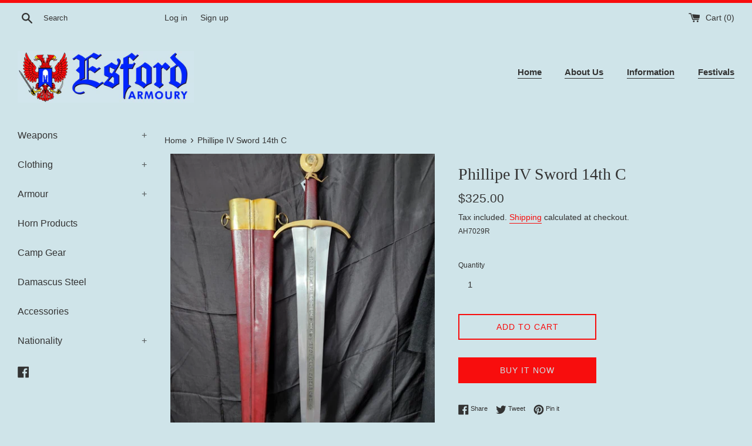

--- FILE ---
content_type: text/html; charset=utf-8
request_url: https://www.esford.com.au/products/phillipe-iv-sword-14th-c
body_size: 18032
content:
<!doctype html>
<html class="supports-no-js" lang="en">
<head>
  <meta charset="utf-8">
  <meta http-equiv="X-UA-Compatible" content="IE=edge,chrome=1">
  <meta name="viewport" content="width=device-width,initial-scale=1">
  <meta name="theme-color" content="">
  <link rel="canonical" href="https://www.esford.com.au/products/phillipe-iv-sword-14th-c">

  
    <link rel="shortcut icon" href="//www.esford.com.au/cdn/shop/files/EsfordLOGO_colour_preview_notext_32x32.jpg?v=1613684486" type="image/png" />
  

  <title>
  Phillipe IV Sword 14th C &ndash; Esford Armoury
  </title>

  

  <!-- /snippets/social-meta-tags.liquid -->




<meta property="og:site_name" content="Esford Armoury">
<meta property="og:url" content="https://www.esford.com.au/products/phillipe-iv-sword-14th-c">
<meta property="og:title" content="Phillipe IV Sword 14th C">
<meta property="og:type" content="product">
<meta property="og:description" content="Supplying high quality reenactment gear to Australia and New Zealand since 1993. Authentically crafted items including swords, daggers, helmets, chainmail, accessories, drinking horns, journals, and more.">

  <meta property="og:price:amount" content="325.00">
  <meta property="og:price:currency" content="AUD">

<meta property="og:image" content="http://www.esford.com.au/cdn/shop/products/AH7029R_1200x1200.jpg?v=1656409445"><meta property="og:image" content="http://www.esford.com.au/cdn/shop/products/AH7029Rc_1200x1200.jpg?v=1656409445"><meta property="og:image" content="http://www.esford.com.au/cdn/shop/products/AH7029Rb_1200x1200.jpg?v=1656409445">
<meta property="og:image:secure_url" content="https://www.esford.com.au/cdn/shop/products/AH7029R_1200x1200.jpg?v=1656409445"><meta property="og:image:secure_url" content="https://www.esford.com.au/cdn/shop/products/AH7029Rc_1200x1200.jpg?v=1656409445"><meta property="og:image:secure_url" content="https://www.esford.com.au/cdn/shop/products/AH7029Rb_1200x1200.jpg?v=1656409445">


<meta name="twitter:card" content="summary_large_image">
<meta name="twitter:title" content="Phillipe IV Sword 14th C">
<meta name="twitter:description" content="Supplying high quality reenactment gear to Australia and New Zealand since 1993. Authentically crafted items including swords, daggers, helmets, chainmail, accessories, drinking horns, journals, and more.">


  <script>
    document.documentElement.className = document.documentElement.className.replace('supports-no-js', 'supports-js');

    var theme = {
      mapStrings: {
        addressError: "Error looking up that address",
        addressNoResults: "No results for that address",
        addressQueryLimit: "You have exceeded the Google API usage limit. Consider upgrading to a \u003ca href=\"https:\/\/developers.google.com\/maps\/premium\/usage-limits\"\u003ePremium Plan\u003c\/a\u003e.",
        authError: "There was a problem authenticating your Google Maps account."
      }
    }
  </script>

  <link href="//www.esford.com.au/cdn/shop/t/3/assets/theme.scss.css?v=149269395213016142381759259509" rel="stylesheet" type="text/css" media="all" />

  <script>window.performance && window.performance.mark && window.performance.mark('shopify.content_for_header.start');</script><meta id="shopify-digital-wallet" name="shopify-digital-wallet" content="/30635262092/digital_wallets/dialog">
<link rel="alternate" type="application/json+oembed" href="https://www.esford.com.au/products/phillipe-iv-sword-14th-c.oembed">
<script async="async" src="/checkouts/internal/preloads.js?locale=en-AU"></script>
<script id="shopify-features" type="application/json">{"accessToken":"ba4dfd5e4429f0abff0887b61f6e7414","betas":["rich-media-storefront-analytics"],"domain":"www.esford.com.au","predictiveSearch":true,"shopId":30635262092,"locale":"en"}</script>
<script>var Shopify = Shopify || {};
Shopify.shop = "esford-1.myshopify.com";
Shopify.locale = "en";
Shopify.currency = {"active":"AUD","rate":"1.0"};
Shopify.country = "AU";
Shopify.theme = {"name":"Simple","id":83371819148,"schema_name":"Simple","schema_version":"10.7.6","theme_store_id":578,"role":"main"};
Shopify.theme.handle = "null";
Shopify.theme.style = {"id":null,"handle":null};
Shopify.cdnHost = "www.esford.com.au/cdn";
Shopify.routes = Shopify.routes || {};
Shopify.routes.root = "/";</script>
<script type="module">!function(o){(o.Shopify=o.Shopify||{}).modules=!0}(window);</script>
<script>!function(o){function n(){var o=[];function n(){o.push(Array.prototype.slice.apply(arguments))}return n.q=o,n}var t=o.Shopify=o.Shopify||{};t.loadFeatures=n(),t.autoloadFeatures=n()}(window);</script>
<script id="shop-js-analytics" type="application/json">{"pageType":"product"}</script>
<script defer="defer" async type="module" src="//www.esford.com.au/cdn/shopifycloud/shop-js/modules/v2/client.init-shop-cart-sync_BdyHc3Nr.en.esm.js"></script>
<script defer="defer" async type="module" src="//www.esford.com.au/cdn/shopifycloud/shop-js/modules/v2/chunk.common_Daul8nwZ.esm.js"></script>
<script type="module">
  await import("//www.esford.com.au/cdn/shopifycloud/shop-js/modules/v2/client.init-shop-cart-sync_BdyHc3Nr.en.esm.js");
await import("//www.esford.com.au/cdn/shopifycloud/shop-js/modules/v2/chunk.common_Daul8nwZ.esm.js");

  window.Shopify.SignInWithShop?.initShopCartSync?.({"fedCMEnabled":true,"windoidEnabled":true});

</script>
<script id="__st">var __st={"a":30635262092,"offset":36000,"reqid":"e6f829c8-9379-494d-9198-ad13f387157e-1769010821","pageurl":"www.esford.com.au\/products\/phillipe-iv-sword-14th-c","u":"bcf75b18ad87","p":"product","rtyp":"product","rid":6708079689868};</script>
<script>window.ShopifyPaypalV4VisibilityTracking = true;</script>
<script id="captcha-bootstrap">!function(){'use strict';const t='contact',e='account',n='new_comment',o=[[t,t],['blogs',n],['comments',n],[t,'customer']],c=[[e,'customer_login'],[e,'guest_login'],[e,'recover_customer_password'],[e,'create_customer']],r=t=>t.map((([t,e])=>`form[action*='/${t}']:not([data-nocaptcha='true']) input[name='form_type'][value='${e}']`)).join(','),a=t=>()=>t?[...document.querySelectorAll(t)].map((t=>t.form)):[];function s(){const t=[...o],e=r(t);return a(e)}const i='password',u='form_key',d=['recaptcha-v3-token','g-recaptcha-response','h-captcha-response',i],f=()=>{try{return window.sessionStorage}catch{return}},m='__shopify_v',_=t=>t.elements[u];function p(t,e,n=!1){try{const o=window.sessionStorage,c=JSON.parse(o.getItem(e)),{data:r}=function(t){const{data:e,action:n}=t;return t[m]||n?{data:e,action:n}:{data:t,action:n}}(c);for(const[e,n]of Object.entries(r))t.elements[e]&&(t.elements[e].value=n);n&&o.removeItem(e)}catch(o){console.error('form repopulation failed',{error:o})}}const l='form_type',E='cptcha';function T(t){t.dataset[E]=!0}const w=window,h=w.document,L='Shopify',v='ce_forms',y='captcha';let A=!1;((t,e)=>{const n=(g='f06e6c50-85a8-45c8-87d0-21a2b65856fe',I='https://cdn.shopify.com/shopifycloud/storefront-forms-hcaptcha/ce_storefront_forms_captcha_hcaptcha.v1.5.2.iife.js',D={infoText:'Protected by hCaptcha',privacyText:'Privacy',termsText:'Terms'},(t,e,n)=>{const o=w[L][v],c=o.bindForm;if(c)return c(t,g,e,D).then(n);var r;o.q.push([[t,g,e,D],n]),r=I,A||(h.body.append(Object.assign(h.createElement('script'),{id:'captcha-provider',async:!0,src:r})),A=!0)});var g,I,D;w[L]=w[L]||{},w[L][v]=w[L][v]||{},w[L][v].q=[],w[L][y]=w[L][y]||{},w[L][y].protect=function(t,e){n(t,void 0,e),T(t)},Object.freeze(w[L][y]),function(t,e,n,w,h,L){const[v,y,A,g]=function(t,e,n){const i=e?o:[],u=t?c:[],d=[...i,...u],f=r(d),m=r(i),_=r(d.filter((([t,e])=>n.includes(e))));return[a(f),a(m),a(_),s()]}(w,h,L),I=t=>{const e=t.target;return e instanceof HTMLFormElement?e:e&&e.form},D=t=>v().includes(t);t.addEventListener('submit',(t=>{const e=I(t);if(!e)return;const n=D(e)&&!e.dataset.hcaptchaBound&&!e.dataset.recaptchaBound,o=_(e),c=g().includes(e)&&(!o||!o.value);(n||c)&&t.preventDefault(),c&&!n&&(function(t){try{if(!f())return;!function(t){const e=f();if(!e)return;const n=_(t);if(!n)return;const o=n.value;o&&e.removeItem(o)}(t);const e=Array.from(Array(32),(()=>Math.random().toString(36)[2])).join('');!function(t,e){_(t)||t.append(Object.assign(document.createElement('input'),{type:'hidden',name:u})),t.elements[u].value=e}(t,e),function(t,e){const n=f();if(!n)return;const o=[...t.querySelectorAll(`input[type='${i}']`)].map((({name:t})=>t)),c=[...d,...o],r={};for(const[a,s]of new FormData(t).entries())c.includes(a)||(r[a]=s);n.setItem(e,JSON.stringify({[m]:1,action:t.action,data:r}))}(t,e)}catch(e){console.error('failed to persist form',e)}}(e),e.submit())}));const S=(t,e)=>{t&&!t.dataset[E]&&(n(t,e.some((e=>e===t))),T(t))};for(const o of['focusin','change'])t.addEventListener(o,(t=>{const e=I(t);D(e)&&S(e,y())}));const B=e.get('form_key'),M=e.get(l),P=B&&M;t.addEventListener('DOMContentLoaded',(()=>{const t=y();if(P)for(const e of t)e.elements[l].value===M&&p(e,B);[...new Set([...A(),...v().filter((t=>'true'===t.dataset.shopifyCaptcha))])].forEach((e=>S(e,t)))}))}(h,new URLSearchParams(w.location.search),n,t,e,['guest_login'])})(!0,!0)}();</script>
<script integrity="sha256-4kQ18oKyAcykRKYeNunJcIwy7WH5gtpwJnB7kiuLZ1E=" data-source-attribution="shopify.loadfeatures" defer="defer" src="//www.esford.com.au/cdn/shopifycloud/storefront/assets/storefront/load_feature-a0a9edcb.js" crossorigin="anonymous"></script>
<script data-source-attribution="shopify.dynamic_checkout.dynamic.init">var Shopify=Shopify||{};Shopify.PaymentButton=Shopify.PaymentButton||{isStorefrontPortableWallets:!0,init:function(){window.Shopify.PaymentButton.init=function(){};var t=document.createElement("script");t.src="https://www.esford.com.au/cdn/shopifycloud/portable-wallets/latest/portable-wallets.en.js",t.type="module",document.head.appendChild(t)}};
</script>
<script data-source-attribution="shopify.dynamic_checkout.buyer_consent">
  function portableWalletsHideBuyerConsent(e){var t=document.getElementById("shopify-buyer-consent"),n=document.getElementById("shopify-subscription-policy-button");t&&n&&(t.classList.add("hidden"),t.setAttribute("aria-hidden","true"),n.removeEventListener("click",e))}function portableWalletsShowBuyerConsent(e){var t=document.getElementById("shopify-buyer-consent"),n=document.getElementById("shopify-subscription-policy-button");t&&n&&(t.classList.remove("hidden"),t.removeAttribute("aria-hidden"),n.addEventListener("click",e))}window.Shopify?.PaymentButton&&(window.Shopify.PaymentButton.hideBuyerConsent=portableWalletsHideBuyerConsent,window.Shopify.PaymentButton.showBuyerConsent=portableWalletsShowBuyerConsent);
</script>
<script>
  function portableWalletsCleanup(e){e&&e.src&&console.error("Failed to load portable wallets script "+e.src);var t=document.querySelectorAll("shopify-accelerated-checkout .shopify-payment-button__skeleton, shopify-accelerated-checkout-cart .wallet-cart-button__skeleton"),e=document.getElementById("shopify-buyer-consent");for(let e=0;e<t.length;e++)t[e].remove();e&&e.remove()}function portableWalletsNotLoadedAsModule(e){e instanceof ErrorEvent&&"string"==typeof e.message&&e.message.includes("import.meta")&&"string"==typeof e.filename&&e.filename.includes("portable-wallets")&&(window.removeEventListener("error",portableWalletsNotLoadedAsModule),window.Shopify.PaymentButton.failedToLoad=e,"loading"===document.readyState?document.addEventListener("DOMContentLoaded",window.Shopify.PaymentButton.init):window.Shopify.PaymentButton.init())}window.addEventListener("error",portableWalletsNotLoadedAsModule);
</script>

<script type="module" src="https://www.esford.com.au/cdn/shopifycloud/portable-wallets/latest/portable-wallets.en.js" onError="portableWalletsCleanup(this)" crossorigin="anonymous"></script>
<script nomodule>
  document.addEventListener("DOMContentLoaded", portableWalletsCleanup);
</script>

<link id="shopify-accelerated-checkout-styles" rel="stylesheet" media="screen" href="https://www.esford.com.au/cdn/shopifycloud/portable-wallets/latest/accelerated-checkout-backwards-compat.css" crossorigin="anonymous">
<style id="shopify-accelerated-checkout-cart">
        #shopify-buyer-consent {
  margin-top: 1em;
  display: inline-block;
  width: 100%;
}

#shopify-buyer-consent.hidden {
  display: none;
}

#shopify-subscription-policy-button {
  background: none;
  border: none;
  padding: 0;
  text-decoration: underline;
  font-size: inherit;
  cursor: pointer;
}

#shopify-subscription-policy-button::before {
  box-shadow: none;
}

      </style>

<script>window.performance && window.performance.mark && window.performance.mark('shopify.content_for_header.end');</script>

  <script src="//www.esford.com.au/cdn/shop/t/3/assets/jquery-1.11.0.min.js?v=32460426840832490021578617115" type="text/javascript"></script>
  <script src="//www.esford.com.au/cdn/shop/t/3/assets/modernizr.min.js?v=44044439420609591321578617116" type="text/javascript"></script>

  <script src="//www.esford.com.au/cdn/shop/t/3/assets/lazysizes.min.js?v=155223123402716617051578617115" async="async"></script>

  
<link href="https://monorail-edge.shopifysvc.com" rel="dns-prefetch">
<script>(function(){if ("sendBeacon" in navigator && "performance" in window) {try {var session_token_from_headers = performance.getEntriesByType('navigation')[0].serverTiming.find(x => x.name == '_s').description;} catch {var session_token_from_headers = undefined;}var session_cookie_matches = document.cookie.match(/_shopify_s=([^;]*)/);var session_token_from_cookie = session_cookie_matches && session_cookie_matches.length === 2 ? session_cookie_matches[1] : "";var session_token = session_token_from_headers || session_token_from_cookie || "";function handle_abandonment_event(e) {var entries = performance.getEntries().filter(function(entry) {return /monorail-edge.shopifysvc.com/.test(entry.name);});if (!window.abandonment_tracked && entries.length === 0) {window.abandonment_tracked = true;var currentMs = Date.now();var navigation_start = performance.timing.navigationStart;var payload = {shop_id: 30635262092,url: window.location.href,navigation_start,duration: currentMs - navigation_start,session_token,page_type: "product"};window.navigator.sendBeacon("https://monorail-edge.shopifysvc.com/v1/produce", JSON.stringify({schema_id: "online_store_buyer_site_abandonment/1.1",payload: payload,metadata: {event_created_at_ms: currentMs,event_sent_at_ms: currentMs}}));}}window.addEventListener('pagehide', handle_abandonment_event);}}());</script>
<script id="web-pixels-manager-setup">(function e(e,d,r,n,o){if(void 0===o&&(o={}),!Boolean(null===(a=null===(i=window.Shopify)||void 0===i?void 0:i.analytics)||void 0===a?void 0:a.replayQueue)){var i,a;window.Shopify=window.Shopify||{};var t=window.Shopify;t.analytics=t.analytics||{};var s=t.analytics;s.replayQueue=[],s.publish=function(e,d,r){return s.replayQueue.push([e,d,r]),!0};try{self.performance.mark("wpm:start")}catch(e){}var l=function(){var e={modern:/Edge?\/(1{2}[4-9]|1[2-9]\d|[2-9]\d{2}|\d{4,})\.\d+(\.\d+|)|Firefox\/(1{2}[4-9]|1[2-9]\d|[2-9]\d{2}|\d{4,})\.\d+(\.\d+|)|Chrom(ium|e)\/(9{2}|\d{3,})\.\d+(\.\d+|)|(Maci|X1{2}).+ Version\/(15\.\d+|(1[6-9]|[2-9]\d|\d{3,})\.\d+)([,.]\d+|)( \(\w+\)|)( Mobile\/\w+|) Safari\/|Chrome.+OPR\/(9{2}|\d{3,})\.\d+\.\d+|(CPU[ +]OS|iPhone[ +]OS|CPU[ +]iPhone|CPU IPhone OS|CPU iPad OS)[ +]+(15[._]\d+|(1[6-9]|[2-9]\d|\d{3,})[._]\d+)([._]\d+|)|Android:?[ /-](13[3-9]|1[4-9]\d|[2-9]\d{2}|\d{4,})(\.\d+|)(\.\d+|)|Android.+Firefox\/(13[5-9]|1[4-9]\d|[2-9]\d{2}|\d{4,})\.\d+(\.\d+|)|Android.+Chrom(ium|e)\/(13[3-9]|1[4-9]\d|[2-9]\d{2}|\d{4,})\.\d+(\.\d+|)|SamsungBrowser\/([2-9]\d|\d{3,})\.\d+/,legacy:/Edge?\/(1[6-9]|[2-9]\d|\d{3,})\.\d+(\.\d+|)|Firefox\/(5[4-9]|[6-9]\d|\d{3,})\.\d+(\.\d+|)|Chrom(ium|e)\/(5[1-9]|[6-9]\d|\d{3,})\.\d+(\.\d+|)([\d.]+$|.*Safari\/(?![\d.]+ Edge\/[\d.]+$))|(Maci|X1{2}).+ Version\/(10\.\d+|(1[1-9]|[2-9]\d|\d{3,})\.\d+)([,.]\d+|)( \(\w+\)|)( Mobile\/\w+|) Safari\/|Chrome.+OPR\/(3[89]|[4-9]\d|\d{3,})\.\d+\.\d+|(CPU[ +]OS|iPhone[ +]OS|CPU[ +]iPhone|CPU IPhone OS|CPU iPad OS)[ +]+(10[._]\d+|(1[1-9]|[2-9]\d|\d{3,})[._]\d+)([._]\d+|)|Android:?[ /-](13[3-9]|1[4-9]\d|[2-9]\d{2}|\d{4,})(\.\d+|)(\.\d+|)|Mobile Safari.+OPR\/([89]\d|\d{3,})\.\d+\.\d+|Android.+Firefox\/(13[5-9]|1[4-9]\d|[2-9]\d{2}|\d{4,})\.\d+(\.\d+|)|Android.+Chrom(ium|e)\/(13[3-9]|1[4-9]\d|[2-9]\d{2}|\d{4,})\.\d+(\.\d+|)|Android.+(UC? ?Browser|UCWEB|U3)[ /]?(15\.([5-9]|\d{2,})|(1[6-9]|[2-9]\d|\d{3,})\.\d+)\.\d+|SamsungBrowser\/(5\.\d+|([6-9]|\d{2,})\.\d+)|Android.+MQ{2}Browser\/(14(\.(9|\d{2,})|)|(1[5-9]|[2-9]\d|\d{3,})(\.\d+|))(\.\d+|)|K[Aa][Ii]OS\/(3\.\d+|([4-9]|\d{2,})\.\d+)(\.\d+|)/},d=e.modern,r=e.legacy,n=navigator.userAgent;return n.match(d)?"modern":n.match(r)?"legacy":"unknown"}(),u="modern"===l?"modern":"legacy",c=(null!=n?n:{modern:"",legacy:""})[u],f=function(e){return[e.baseUrl,"/wpm","/b",e.hashVersion,"modern"===e.buildTarget?"m":"l",".js"].join("")}({baseUrl:d,hashVersion:r,buildTarget:u}),m=function(e){var d=e.version,r=e.bundleTarget,n=e.surface,o=e.pageUrl,i=e.monorailEndpoint;return{emit:function(e){var a=e.status,t=e.errorMsg,s=(new Date).getTime(),l=JSON.stringify({metadata:{event_sent_at_ms:s},events:[{schema_id:"web_pixels_manager_load/3.1",payload:{version:d,bundle_target:r,page_url:o,status:a,surface:n,error_msg:t},metadata:{event_created_at_ms:s}}]});if(!i)return console&&console.warn&&console.warn("[Web Pixels Manager] No Monorail endpoint provided, skipping logging."),!1;try{return self.navigator.sendBeacon.bind(self.navigator)(i,l)}catch(e){}var u=new XMLHttpRequest;try{return u.open("POST",i,!0),u.setRequestHeader("Content-Type","text/plain"),u.send(l),!0}catch(e){return console&&console.warn&&console.warn("[Web Pixels Manager] Got an unhandled error while logging to Monorail."),!1}}}}({version:r,bundleTarget:l,surface:e.surface,pageUrl:self.location.href,monorailEndpoint:e.monorailEndpoint});try{o.browserTarget=l,function(e){var d=e.src,r=e.async,n=void 0===r||r,o=e.onload,i=e.onerror,a=e.sri,t=e.scriptDataAttributes,s=void 0===t?{}:t,l=document.createElement("script"),u=document.querySelector("head"),c=document.querySelector("body");if(l.async=n,l.src=d,a&&(l.integrity=a,l.crossOrigin="anonymous"),s)for(var f in s)if(Object.prototype.hasOwnProperty.call(s,f))try{l.dataset[f]=s[f]}catch(e){}if(o&&l.addEventListener("load",o),i&&l.addEventListener("error",i),u)u.appendChild(l);else{if(!c)throw new Error("Did not find a head or body element to append the script");c.appendChild(l)}}({src:f,async:!0,onload:function(){if(!function(){var e,d;return Boolean(null===(d=null===(e=window.Shopify)||void 0===e?void 0:e.analytics)||void 0===d?void 0:d.initialized)}()){var d=window.webPixelsManager.init(e)||void 0;if(d){var r=window.Shopify.analytics;r.replayQueue.forEach((function(e){var r=e[0],n=e[1],o=e[2];d.publishCustomEvent(r,n,o)})),r.replayQueue=[],r.publish=d.publishCustomEvent,r.visitor=d.visitor,r.initialized=!0}}},onerror:function(){return m.emit({status:"failed",errorMsg:"".concat(f," has failed to load")})},sri:function(e){var d=/^sha384-[A-Za-z0-9+/=]+$/;return"string"==typeof e&&d.test(e)}(c)?c:"",scriptDataAttributes:o}),m.emit({status:"loading"})}catch(e){m.emit({status:"failed",errorMsg:(null==e?void 0:e.message)||"Unknown error"})}}})({shopId: 30635262092,storefrontBaseUrl: "https://www.esford.com.au",extensionsBaseUrl: "https://extensions.shopifycdn.com/cdn/shopifycloud/web-pixels-manager",monorailEndpoint: "https://monorail-edge.shopifysvc.com/unstable/produce_batch",surface: "storefront-renderer",enabledBetaFlags: ["2dca8a86"],webPixelsConfigList: [{"id":"shopify-app-pixel","configuration":"{}","eventPayloadVersion":"v1","runtimeContext":"STRICT","scriptVersion":"0450","apiClientId":"shopify-pixel","type":"APP","privacyPurposes":["ANALYTICS","MARKETING"]},{"id":"shopify-custom-pixel","eventPayloadVersion":"v1","runtimeContext":"LAX","scriptVersion":"0450","apiClientId":"shopify-pixel","type":"CUSTOM","privacyPurposes":["ANALYTICS","MARKETING"]}],isMerchantRequest: false,initData: {"shop":{"name":"Esford Armoury","paymentSettings":{"currencyCode":"AUD"},"myshopifyDomain":"esford-1.myshopify.com","countryCode":"AU","storefrontUrl":"https:\/\/www.esford.com.au"},"customer":null,"cart":null,"checkout":null,"productVariants":[{"price":{"amount":325.0,"currencyCode":"AUD"},"product":{"title":"Phillipe IV Sword 14th C","vendor":"Deepeeka","id":"6708079689868","untranslatedTitle":"Phillipe IV Sword 14th C","url":"\/products\/phillipe-iv-sword-14th-c","type":"Sword"},"id":"39612537307276","image":{"src":"\/\/www.esford.com.au\/cdn\/shop\/products\/AH7029R.jpg?v=1656409445"},"sku":"AH7029R","title":"Default Title","untranslatedTitle":"Default Title"}],"purchasingCompany":null},},"https://www.esford.com.au/cdn","fcfee988w5aeb613cpc8e4bc33m6693e112",{"modern":"","legacy":""},{"shopId":"30635262092","storefrontBaseUrl":"https:\/\/www.esford.com.au","extensionBaseUrl":"https:\/\/extensions.shopifycdn.com\/cdn\/shopifycloud\/web-pixels-manager","surface":"storefront-renderer","enabledBetaFlags":"[\"2dca8a86\"]","isMerchantRequest":"false","hashVersion":"fcfee988w5aeb613cpc8e4bc33m6693e112","publish":"custom","events":"[[\"page_viewed\",{}],[\"product_viewed\",{\"productVariant\":{\"price\":{\"amount\":325.0,\"currencyCode\":\"AUD\"},\"product\":{\"title\":\"Phillipe IV Sword 14th C\",\"vendor\":\"Deepeeka\",\"id\":\"6708079689868\",\"untranslatedTitle\":\"Phillipe IV Sword 14th C\",\"url\":\"\/products\/phillipe-iv-sword-14th-c\",\"type\":\"Sword\"},\"id\":\"39612537307276\",\"image\":{\"src\":\"\/\/www.esford.com.au\/cdn\/shop\/products\/AH7029R.jpg?v=1656409445\"},\"sku\":\"AH7029R\",\"title\":\"Default Title\",\"untranslatedTitle\":\"Default Title\"}}]]"});</script><script>
  window.ShopifyAnalytics = window.ShopifyAnalytics || {};
  window.ShopifyAnalytics.meta = window.ShopifyAnalytics.meta || {};
  window.ShopifyAnalytics.meta.currency = 'AUD';
  var meta = {"product":{"id":6708079689868,"gid":"gid:\/\/shopify\/Product\/6708079689868","vendor":"Deepeeka","type":"Sword","handle":"phillipe-iv-sword-14th-c","variants":[{"id":39612537307276,"price":32500,"name":"Phillipe IV Sword 14th C","public_title":null,"sku":"AH7029R"}],"remote":false},"page":{"pageType":"product","resourceType":"product","resourceId":6708079689868,"requestId":"e6f829c8-9379-494d-9198-ad13f387157e-1769010821"}};
  for (var attr in meta) {
    window.ShopifyAnalytics.meta[attr] = meta[attr];
  }
</script>
<script class="analytics">
  (function () {
    var customDocumentWrite = function(content) {
      var jquery = null;

      if (window.jQuery) {
        jquery = window.jQuery;
      } else if (window.Checkout && window.Checkout.$) {
        jquery = window.Checkout.$;
      }

      if (jquery) {
        jquery('body').append(content);
      }
    };

    var hasLoggedConversion = function(token) {
      if (token) {
        return document.cookie.indexOf('loggedConversion=' + token) !== -1;
      }
      return false;
    }

    var setCookieIfConversion = function(token) {
      if (token) {
        var twoMonthsFromNow = new Date(Date.now());
        twoMonthsFromNow.setMonth(twoMonthsFromNow.getMonth() + 2);

        document.cookie = 'loggedConversion=' + token + '; expires=' + twoMonthsFromNow;
      }
    }

    var trekkie = window.ShopifyAnalytics.lib = window.trekkie = window.trekkie || [];
    if (trekkie.integrations) {
      return;
    }
    trekkie.methods = [
      'identify',
      'page',
      'ready',
      'track',
      'trackForm',
      'trackLink'
    ];
    trekkie.factory = function(method) {
      return function() {
        var args = Array.prototype.slice.call(arguments);
        args.unshift(method);
        trekkie.push(args);
        return trekkie;
      };
    };
    for (var i = 0; i < trekkie.methods.length; i++) {
      var key = trekkie.methods[i];
      trekkie[key] = trekkie.factory(key);
    }
    trekkie.load = function(config) {
      trekkie.config = config || {};
      trekkie.config.initialDocumentCookie = document.cookie;
      var first = document.getElementsByTagName('script')[0];
      var script = document.createElement('script');
      script.type = 'text/javascript';
      script.onerror = function(e) {
        var scriptFallback = document.createElement('script');
        scriptFallback.type = 'text/javascript';
        scriptFallback.onerror = function(error) {
                var Monorail = {
      produce: function produce(monorailDomain, schemaId, payload) {
        var currentMs = new Date().getTime();
        var event = {
          schema_id: schemaId,
          payload: payload,
          metadata: {
            event_created_at_ms: currentMs,
            event_sent_at_ms: currentMs
          }
        };
        return Monorail.sendRequest("https://" + monorailDomain + "/v1/produce", JSON.stringify(event));
      },
      sendRequest: function sendRequest(endpointUrl, payload) {
        // Try the sendBeacon API
        if (window && window.navigator && typeof window.navigator.sendBeacon === 'function' && typeof window.Blob === 'function' && !Monorail.isIos12()) {
          var blobData = new window.Blob([payload], {
            type: 'text/plain'
          });

          if (window.navigator.sendBeacon(endpointUrl, blobData)) {
            return true;
          } // sendBeacon was not successful

        } // XHR beacon

        var xhr = new XMLHttpRequest();

        try {
          xhr.open('POST', endpointUrl);
          xhr.setRequestHeader('Content-Type', 'text/plain');
          xhr.send(payload);
        } catch (e) {
          console.log(e);
        }

        return false;
      },
      isIos12: function isIos12() {
        return window.navigator.userAgent.lastIndexOf('iPhone; CPU iPhone OS 12_') !== -1 || window.navigator.userAgent.lastIndexOf('iPad; CPU OS 12_') !== -1;
      }
    };
    Monorail.produce('monorail-edge.shopifysvc.com',
      'trekkie_storefront_load_errors/1.1',
      {shop_id: 30635262092,
      theme_id: 83371819148,
      app_name: "storefront",
      context_url: window.location.href,
      source_url: "//www.esford.com.au/cdn/s/trekkie.storefront.cd680fe47e6c39ca5d5df5f0a32d569bc48c0f27.min.js"});

        };
        scriptFallback.async = true;
        scriptFallback.src = '//www.esford.com.au/cdn/s/trekkie.storefront.cd680fe47e6c39ca5d5df5f0a32d569bc48c0f27.min.js';
        first.parentNode.insertBefore(scriptFallback, first);
      };
      script.async = true;
      script.src = '//www.esford.com.au/cdn/s/trekkie.storefront.cd680fe47e6c39ca5d5df5f0a32d569bc48c0f27.min.js';
      first.parentNode.insertBefore(script, first);
    };
    trekkie.load(
      {"Trekkie":{"appName":"storefront","development":false,"defaultAttributes":{"shopId":30635262092,"isMerchantRequest":null,"themeId":83371819148,"themeCityHash":"13430841452942711056","contentLanguage":"en","currency":"AUD","eventMetadataId":"3675402b-3782-4ae2-9ec5-4918ace27f60"},"isServerSideCookieWritingEnabled":true,"monorailRegion":"shop_domain","enabledBetaFlags":["65f19447"]},"Session Attribution":{},"S2S":{"facebookCapiEnabled":false,"source":"trekkie-storefront-renderer","apiClientId":580111}}
    );

    var loaded = false;
    trekkie.ready(function() {
      if (loaded) return;
      loaded = true;

      window.ShopifyAnalytics.lib = window.trekkie;

      var originalDocumentWrite = document.write;
      document.write = customDocumentWrite;
      try { window.ShopifyAnalytics.merchantGoogleAnalytics.call(this); } catch(error) {};
      document.write = originalDocumentWrite;

      window.ShopifyAnalytics.lib.page(null,{"pageType":"product","resourceType":"product","resourceId":6708079689868,"requestId":"e6f829c8-9379-494d-9198-ad13f387157e-1769010821","shopifyEmitted":true});

      var match = window.location.pathname.match(/checkouts\/(.+)\/(thank_you|post_purchase)/)
      var token = match? match[1]: undefined;
      if (!hasLoggedConversion(token)) {
        setCookieIfConversion(token);
        window.ShopifyAnalytics.lib.track("Viewed Product",{"currency":"AUD","variantId":39612537307276,"productId":6708079689868,"productGid":"gid:\/\/shopify\/Product\/6708079689868","name":"Phillipe IV Sword 14th C","price":"325.00","sku":"AH7029R","brand":"Deepeeka","variant":null,"category":"Sword","nonInteraction":true,"remote":false},undefined,undefined,{"shopifyEmitted":true});
      window.ShopifyAnalytics.lib.track("monorail:\/\/trekkie_storefront_viewed_product\/1.1",{"currency":"AUD","variantId":39612537307276,"productId":6708079689868,"productGid":"gid:\/\/shopify\/Product\/6708079689868","name":"Phillipe IV Sword 14th C","price":"325.00","sku":"AH7029R","brand":"Deepeeka","variant":null,"category":"Sword","nonInteraction":true,"remote":false,"referer":"https:\/\/www.esford.com.au\/products\/phillipe-iv-sword-14th-c"});
      }
    });


        var eventsListenerScript = document.createElement('script');
        eventsListenerScript.async = true;
        eventsListenerScript.src = "//www.esford.com.au/cdn/shopifycloud/storefront/assets/shop_events_listener-3da45d37.js";
        document.getElementsByTagName('head')[0].appendChild(eventsListenerScript);

})();</script>
<script
  defer
  src="https://www.esford.com.au/cdn/shopifycloud/perf-kit/shopify-perf-kit-3.0.4.min.js"
  data-application="storefront-renderer"
  data-shop-id="30635262092"
  data-render-region="gcp-us-central1"
  data-page-type="product"
  data-theme-instance-id="83371819148"
  data-theme-name="Simple"
  data-theme-version="10.7.6"
  data-monorail-region="shop_domain"
  data-resource-timing-sampling-rate="10"
  data-shs="true"
  data-shs-beacon="true"
  data-shs-export-with-fetch="true"
  data-shs-logs-sample-rate="1"
  data-shs-beacon-endpoint="https://www.esford.com.au/api/collect"
></script>
</head>

<body id="phillipe-iv-sword-14th-c" class="template-product">

  <a class="in-page-link visually-hidden skip-link" href="#MainContent">Skip to content</a>

  <div id="shopify-section-header" class="shopify-section">

  <style>
    .site-header__logo {
      width: 300px;
    }
    #HeaderLogoWrapper {
      max-width: 300px !important;
    }
  </style>
  <div class="page-border"></div>


<div class="site-wrapper">
  <div class="top-bar grid">

    <div class="grid__item medium-up--one-fifth small--one-half">
      <div class="top-bar__search">
        <a href="/search" class="medium-up--hide">
          <svg aria-hidden="true" focusable="false" role="presentation" class="icon icon-search" viewBox="0 0 20 20"><path fill="#444" d="M18.64 17.02l-5.31-5.31c.81-1.08 1.26-2.43 1.26-3.87C14.5 4.06 11.44 1 7.75 1S1 4.06 1 7.75s3.06 6.75 6.75 6.75c1.44 0 2.79-.45 3.87-1.26l5.31 5.31c.45.45 1.26.54 1.71.09.45-.36.45-1.17 0-1.62zM3.25 7.75c0-2.52 1.98-4.5 4.5-4.5s4.5 1.98 4.5 4.5-1.98 4.5-4.5 4.5-4.5-1.98-4.5-4.5z"/></svg>
        </a>
        <form action="/search" method="get" class="search-bar small--hide" role="search">
          
          <button type="submit" class="search-bar__submit">
            <svg aria-hidden="true" focusable="false" role="presentation" class="icon icon-search" viewBox="0 0 20 20"><path fill="#444" d="M18.64 17.02l-5.31-5.31c.81-1.08 1.26-2.43 1.26-3.87C14.5 4.06 11.44 1 7.75 1S1 4.06 1 7.75s3.06 6.75 6.75 6.75c1.44 0 2.79-.45 3.87-1.26l5.31 5.31c.45.45 1.26.54 1.71.09.45-.36.45-1.17 0-1.62zM3.25 7.75c0-2.52 1.98-4.5 4.5-4.5s4.5 1.98 4.5 4.5-1.98 4.5-4.5 4.5-4.5-1.98-4.5-4.5z"/></svg>
            <span class="icon__fallback-text">Search</span>
          </button>
          <input type="search" name="q" class="search-bar__input" value="" placeholder="Search" aria-label="Search">
        </form>
      </div>
    </div>

    
      <div class="grid__item medium-up--two-fifths small--hide">
        <span class="customer-links small--hide">
          
            <a href="/account/login" id="customer_login_link">Log in</a>
            <span class="vertical-divider"></span>
            <a href="/account/register" id="customer_register_link">Sign up</a>
          
        </span>
      </div>
    

    <div class="grid__item  medium-up--two-fifths  small--one-half text-right">
      <a href="/cart" class="site-header__cart">
        <svg aria-hidden="true" focusable="false" role="presentation" class="icon icon-cart" viewBox="0 0 20 20"><path fill="#444" d="M18.936 5.564c-.144-.175-.35-.207-.55-.207h-.003L6.774 4.286c-.272 0-.417.089-.491.18-.079.096-.16.263-.094.585l2.016 5.705c.163.407.642.673 1.068.673h8.401c.433 0 .854-.285.941-.725l.484-4.571c.045-.221-.015-.388-.163-.567z"/><path fill="#444" d="M17.107 12.5H7.659L4.98 4.117l-.362-1.059c-.138-.401-.292-.559-.695-.559H.924c-.411 0-.748.303-.748.714s.337.714.748.714h2.413l3.002 9.48c.126.38.295.52.942.52h9.825c.411 0 .748-.303.748-.714s-.336-.714-.748-.714zM10.424 16.23a1.498 1.498 0 1 1-2.997 0 1.498 1.498 0 0 1 2.997 0zM16.853 16.23a1.498 1.498 0 1 1-2.997 0 1.498 1.498 0 0 1 2.997 0z"/></svg>
        <span class="small--hide">
          Cart
          (<span id="CartCount">0</span>)
        </span>
      </a>
    </div>
  </div>

  <hr class="small--hide hr--border">

  <header class="site-header grid medium-up--grid--table" role="banner">
    <div class="grid__item small--text-center">
      <div itemscope itemtype="http://schema.org/Organization">
        

          <div id="HeaderLogoWrapper" class="supports-js">
            <a href="/" itemprop="url" style="padding-top:29.442100328176274%; display: block;">
              <img id="HeaderLogo"
                   class="lazyload"
                   src="//www.esford.com.au/cdn/shop/files/Logo_Colour2_Wide_1200_x_628_150x150.jpg?v=1613684440"
                   data-src="//www.esford.com.au/cdn/shop/files/Logo_Colour2_Wide_1200_x_628_{width}x.jpg?v=1613684440"
                   data-widths="[180, 360, 540, 720, 900, 1080, 1296, 1512, 1728, 2048]"
                   data-aspectratio="0.75"
                   data-sizes="auto"
                   alt="Esford Armoury"
                   itemprop="logo">
            </a>
          </div>
          <noscript>
            
            <a href="/" itemprop="url">
              <img class="site-header__logo" src="//www.esford.com.au/cdn/shop/files/Logo_Colour2_Wide_1200_x_628_300x.jpg?v=1613684440"
              srcset="//www.esford.com.au/cdn/shop/files/Logo_Colour2_Wide_1200_x_628_300x.jpg?v=1613684440 1x, //www.esford.com.au/cdn/shop/files/Logo_Colour2_Wide_1200_x_628_300x@2x.jpg?v=1613684440 2x"
              alt="Esford Armoury"
              itemprop="logo">
            </a>
          </noscript>
          
        
      </div>
    </div>
    
      <div class="grid__item medium-up--text-right small--text-center">
        <div class="rte tagline">
          <p><a href="http://www.esford.com.au" title="http://www.esford.com.au"><strong>Home</strong></a><strong>          </strong><a href="/pages/about-esford" title="About Esford"><strong>About Us</strong></a><strong>          </strong><a href="/blogs/useful-information" title="Useful Information"><strong>Information</strong></a><strong>          </strong><a href="/blogs/festival-dates-2024" target="_blank" title="Festival Dates 2024"><strong>Festivals</strong></a></p>
        </div>
      </div>
    
  </header>
</div>




</div>

    

  <div class="site-wrapper">

    <div class="grid">

      <div id="shopify-section-sidebar" class="shopify-section"><div data-section-id="sidebar" data-section-type="sidebar-section">
  <nav class="grid__item small--text-center medium-up--one-fifth" role="navigation">
    <hr class="hr--small medium-up--hide">
    <button id="ToggleMobileMenu" class="mobile-menu-icon medium-up--hide" aria-haspopup="true" aria-owns="SiteNav">
      <span class="line"></span>
      <span class="line"></span>
      <span class="line"></span>
      <span class="line"></span>
      <span class="icon__fallback-text">Menu</span>
    </button>
    <div id="SiteNav" class="site-nav" role="menu">
      <ul class="list--nav">
        
          
          
            

            

            <li class="site-nav--has-submenu site-nav__item">
              <button class="site-nav__link btn--link site-nav__expand" aria-expanded="false" aria-controls="Collapsible-1">
                Weapons
                <span class="site-nav__link__text" aria-hidden="true">+</span>
              </button>
              <ul id="Collapsible-1" class="site-nav__submenu site-nav__submenu--collapsed" aria-hidden="true" style="display: none;">
                
                  
                    <li >
                      <a href="/collections/swords" class="site-nav__link">Swords</a>
                    </li>
                  
                
                  
                    <li >
                      <a href="/collections/rapiers" class="site-nav__link">Rapiers</a>
                    </li>
                  
                
                  
                    <li >
                      <a href="/collections/daggers-and-knives" class="site-nav__link">Daggers/Knives</a>
                    </li>
                  
                
                  
                    <li >
                      <a href="/collections/axes-and-polearms" class="site-nav__link">Axes &amp; Polearms</a>
                    </li>
                  
                
                  
                    <li >
                      <a href="/collections/spears" class="site-nav__link">Spears</a>
                    </li>
                  
                
                  
                    <li >
                      <a href="/collections/bayonets" class="site-nav__link">Bayonets/Arrows</a>
                    </li>
                  
                
              </ul>
            </li>
          
        
          
          
            

            

            <li class="site-nav--has-submenu site-nav__item">
              <button class="site-nav__link btn--link site-nav__expand" aria-expanded="false" aria-controls="Collapsible-2">
                Clothing
                <span class="site-nav__link__text" aria-hidden="true">+</span>
              </button>
              <ul id="Collapsible-2" class="site-nav__submenu site-nav__submenu--collapsed" aria-hidden="true" style="display: none;">
                
                  
                    <li >
                      <a href="/collections/boots" class="site-nav__link">Footwear</a>
                    </li>
                  
                
                  
                    <li >
                      <a href="/collections/capes" class="site-nav__link">Capes</a>
                    </li>
                  
                
                  
                    <li >
                      <a href="/collections/bags-and-accessories" class="site-nav__link">Bags and Accessories</a>
                    </li>
                  
                
                  
                    <li >
                      <a href="/collections/belts" class="site-nav__link">Belts</a>
                    </li>
                  
                
                  
                    <li >
                      <a href="/collections/dresses" class="site-nav__link">Dresses</a>
                    </li>
                  
                
                  
                    <li >
                      <a href="/collections/robes" class="site-nav__link">Robes</a>
                    </li>
                  
                
                  
                    <li >
                      <a href="/collections/shirts" class="site-nav__link">Shirts</a>
                    </li>
                  
                
                  
                    <li >
                      <a href="/collections/tabards" class="site-nav__link">Tabards</a>
                    </li>
                  
                
                  
                    <li >
                      <a href="/collections/tunics" class="site-nav__link">Tunics</a>
                    </li>
                  
                
              </ul>
            </li>
          
        
          
          
            

            

            <li class="site-nav--has-submenu site-nav__item">
              <button class="site-nav__link btn--link site-nav__expand" aria-expanded="false" aria-controls="Collapsible-3">
                Armour
                <span class="site-nav__link__text" aria-hidden="true">+</span>
              </button>
              <ul id="Collapsible-3" class="site-nav__submenu site-nav__submenu--collapsed" aria-hidden="true" style="display: none;">
                
                  
                    <li >
                      <a href="/collections/helmets" class="site-nav__link">Helmets</a>
                    </li>
                  
                
                  
                    <li >
                      <a href="/collections/under-armour" class="site-nav__link">Under-Armour</a>
                    </li>
                  
                
                  
                    <li >
                      <a href="/collections/armour" class="site-nav__link">Body Armour</a>
                    </li>
                  
                
                  
                    <li >
                      <a href="/collections/gloves-and-gaunletts" class="site-nav__link">Gloves/Gauntletts</a>
                    </li>
                  
                
                  
                    <li >
                      <a href="/collections/shields" class="site-nav__link">Shields</a>
                    </li>
                  
                
                  
                    <li >
                      <a href="/collections/misc-armour" class="site-nav__link">Misc Armour</a>
                    </li>
                  
                
              </ul>
            </li>
          
        
          
          
            <li class="site-nav__item">
              <a href="/collections/horn-products" class="site-nav__link">Horn Products</a>
            </li>
          
        
          
          
            <li class="site-nav__item">
              <a href="/collections/camp-gear" class="site-nav__link">Camp Gear</a>
            </li>
          
        
          
          
            <li class="site-nav__item">
              <a href="/collections/damascus-steel-1" class="site-nav__link">Damascus Steel</a>
            </li>
          
        
          
          
            <li class="site-nav__item">
              <a href="/collections/accessories" class="site-nav__link">Accessories</a>
            </li>
          
        
          
          
            

            

            <li class="site-nav--has-submenu site-nav__item">
              <button class="site-nav__link btn--link site-nav__expand" aria-expanded="false" aria-controls="Collapsible-8">
                Nationality
                <span class="site-nav__link__text" aria-hidden="true">+</span>
              </button>
              <ul id="Collapsible-8" class="site-nav__submenu site-nav__submenu--collapsed" aria-hidden="true" style="display: none;">
                
                  
                    <li >
                      <a href="/collections/british" class="site-nav__link">British</a>
                    </li>
                  
                
                  
                    <li >
                      <a href="/collections/crusaders" class="site-nav__link">Crusaders</a>
                    </li>
                  
                
                  
                    <li >
                      <a href="/collections/german" class="site-nav__link">German</a>
                    </li>
                  
                
                  
                    <li >
                      <a href="/collections/gothic" class="site-nav__link">Gothic</a>
                    </li>
                  
                
                  
                    <li >
                      <a href="/collections/greek" class="site-nav__link">Greek</a>
                    </li>
                  
                
                  
                    <li >
                      <a href="/collections/knights-templar" class="site-nav__link">Knights Templar</a>
                    </li>
                  
                
                  
                    <li >
                      <a href="/collections/norman" class="site-nav__link">Norman</a>
                    </li>
                  
                
                  
                    <li >
                      <a href="/collections/roman" class="site-nav__link">Roman</a>
                    </li>
                  
                
                  
                    <li >
                      <a href="/collections/russian" class="site-nav__link">Russian</a>
                    </li>
                  
                
                  
                    <li >
                      <a href="/collections/viking" class="site-nav__link">Viking</a>
                    </li>
                  
                
              </ul>
            </li>
          
        
        
          
            <li>
              <a href="/account/login" class="site-nav__link site-nav--account medium-up--hide">Log in</a>
            </li>
            <li>
              <a href="/account/register" class="site-nav__link site-nav--account medium-up--hide">Sign up</a>
            </li>
          
        
      </ul>
      <ul class="list--inline social-links">
        
          <li>
            <a href="https://www.facebook.com/pages/category/Shopping---Retail/Esford-Armoury-278634895513186/" title="Esford Armoury on Facebook">
              <svg aria-hidden="true" focusable="false" role="presentation" class="icon icon-facebook" viewBox="0 0 20 20"><path fill="#444" d="M18.05.811q.439 0 .744.305t.305.744v16.637q0 .439-.305.744t-.744.305h-4.732v-7.221h2.415l.342-2.854h-2.757v-1.83q0-.659.293-1t1.073-.342h1.488V3.762q-.976-.098-2.171-.098-1.634 0-2.635.964t-1 2.72V9.47H7.951v2.854h2.415v7.221H1.413q-.439 0-.744-.305t-.305-.744V1.859q0-.439.305-.744T1.413.81H18.05z"/></svg>
              <span class="icon__fallback-text">Facebook</span>
            </a>
          </li>
        
        
        
        
        
        
        
        
        
        
        
      </ul>
    </div>
    <hr class="medium-up--hide hr--small ">
  </nav>
</div>




</div>

      <main class="main-content grid__item medium-up--four-fifths" id="MainContent" role="main">
        
          <hr class="hr--border-top small--hide">
        
        
          <nav class="breadcrumb-nav small--text-center" aria-label="You are here">
  <span itemscope itemtype="http://data-vocabulary.org/Breadcrumb">
    <a href="/" itemprop="url" title="Back to the frontpage">
      <span itemprop="title">Home</span>
    </a>
    <span class="breadcrumb-nav__separator" aria-hidden="true">›</span>
  </span>
  
      
      Phillipe IV Sword 14th C
    
</nav>

        
        

<div id="shopify-section-product-template" class="shopify-section"><!-- /templates/product.liquid -->
<div itemscope itemtype="http://schema.org/Product" id="ProductSection" data-section-id="product-template" data-section-type="product-template" data-image-zoom-type="lightbox" data-show-extra-tab="false" data-extra-tab-content="" data-cart-enable-ajax="true" data-enable-history-state="true">

  <meta itemprop="name" content="Phillipe IV Sword 14th C">
  <meta itemprop="url" content="https://www.esford.com.au/products/phillipe-iv-sword-14th-c">
  <meta itemprop="image" content="//www.esford.com.au/cdn/shop/products/AH7029R_grande.jpg?v=1656409445">

  
  
<div class="grid product-single">

    <div class="grid__item medium-up--one-half">
      
        
        
<style>
  

  @media screen and (min-width: 750px) { 
    #ProductImage-30341894242444 {
      max-width: 450.0px;
      max-height: 600px;
    }
    #ProductImageWrapper-30341894242444 {
      max-width: 450.0px;
    }
   } 

  
    
    @media screen and (max-width: 749px) {
      #ProductImage-30341894242444 {
        max-width: 540.0px;
        max-height: 720px;
      }
      #ProductImageWrapper-30341894242444 {
        max-width: 540.0px;
      }
    }
  
</style>


        <div id="ProductImageWrapper-30341894242444" class="product-single__featured-image-wrapper supports-js" data-image-id="30341894242444">
          <div class="product-single__photos" data-image-id="30341894242444" style="padding-top:133.33333333333334%;">
            <img id="ProductImage-30341894242444"
                 class="product-single__photo lazyload lightbox"
                 
                 src="//www.esford.com.au/cdn/shop/products/AH7029R_200x200.jpg?v=1656409445"
                 data-src="//www.esford.com.au/cdn/shop/products/AH7029R_{width}x.jpg?v=1656409445"
                 data-widths="[180, 360, 470, 600, 750, 940, 1080, 1296, 1512, 1728, 2048]"
                 data-aspectratio="0.75"
                 data-sizes="auto"
                 alt="Phillipe IV Sword 14th C">
          </div>
          
        </div>
      
        
        
<style>
  

  @media screen and (min-width: 750px) { 
    #ProductImage-30341894275212 {
      max-width: 450.0px;
      max-height: 600px;
    }
    #ProductImageWrapper-30341894275212 {
      max-width: 450.0px;
    }
   } 

  
    
    @media screen and (max-width: 749px) {
      #ProductImage-30341894275212 {
        max-width: 540.0px;
        max-height: 720px;
      }
      #ProductImageWrapper-30341894275212 {
        max-width: 540.0px;
      }
    }
  
</style>


        <div id="ProductImageWrapper-30341894275212" class="product-single__featured-image-wrapper supports-js hidden" data-image-id="30341894275212">
          <div class="product-single__photos" data-image-id="30341894275212" style="padding-top:133.33333333333334%;">
            <img id="ProductImage-30341894275212"
                 class="product-single__photo lazyload lazypreload lightbox"
                 
                 src="//www.esford.com.au/cdn/shop/products/AH7029Rc_200x200.jpg?v=1656409445"
                 data-src="//www.esford.com.au/cdn/shop/products/AH7029Rc_{width}x.jpg?v=1656409445"
                 data-widths="[180, 360, 470, 600, 750, 940, 1080, 1296, 1512, 1728, 2048]"
                 data-aspectratio="0.75"
                 data-sizes="auto"
                 alt="Phillipe IV Sword 14th C">
          </div>
          
        </div>
      
        
        
<style>
  

  @media screen and (min-width: 750px) { 
    #ProductImage-30341894373516 {
      max-width: 450.0px;
      max-height: 600px;
    }
    #ProductImageWrapper-30341894373516 {
      max-width: 450.0px;
    }
   } 

  
    
    @media screen and (max-width: 749px) {
      #ProductImage-30341894373516 {
        max-width: 540.0px;
        max-height: 720px;
      }
      #ProductImageWrapper-30341894373516 {
        max-width: 540.0px;
      }
    }
  
</style>


        <div id="ProductImageWrapper-30341894373516" class="product-single__featured-image-wrapper supports-js hidden" data-image-id="30341894373516">
          <div class="product-single__photos" data-image-id="30341894373516" style="padding-top:133.33333333333334%;">
            <img id="ProductImage-30341894373516"
                 class="product-single__photo lazyload lazypreload lightbox"
                 
                 src="//www.esford.com.au/cdn/shop/products/AH7029Rb_200x200.jpg?v=1656409445"
                 data-src="//www.esford.com.au/cdn/shop/products/AH7029Rb_{width}x.jpg?v=1656409445"
                 data-widths="[180, 360, 470, 600, 750, 940, 1080, 1296, 1512, 1728, 2048]"
                 data-aspectratio="0.75"
                 data-sizes="auto"
                 alt="Phillipe IV Sword 14th C">
          </div>
          
        </div>
      
        
        
<style>
  

  @media screen and (min-width: 750px) { 
    #ProductImage-30341894307980 {
      max-width: 450.0px;
      max-height: 600px;
    }
    #ProductImageWrapper-30341894307980 {
      max-width: 450.0px;
    }
   } 

  
    
    @media screen and (max-width: 749px) {
      #ProductImage-30341894307980 {
        max-width: 540.0px;
        max-height: 720px;
      }
      #ProductImageWrapper-30341894307980 {
        max-width: 540.0px;
      }
    }
  
</style>


        <div id="ProductImageWrapper-30341894307980" class="product-single__featured-image-wrapper supports-js hidden" data-image-id="30341894307980">
          <div class="product-single__photos" data-image-id="30341894307980" style="padding-top:133.33333333333334%;">
            <img id="ProductImage-30341894307980"
                 class="product-single__photo lazyload lazypreload lightbox"
                 
                 src="//www.esford.com.au/cdn/shop/products/AH7029Ra_200x200.jpg?v=1656409445"
                 data-src="//www.esford.com.au/cdn/shop/products/AH7029Ra_{width}x.jpg?v=1656409445"
                 data-widths="[180, 360, 470, 600, 750, 940, 1080, 1296, 1512, 1728, 2048]"
                 data-aspectratio="0.75"
                 data-sizes="auto"
                 alt="Phillipe IV Sword 14th C">
          </div>
          
        </div>
      
        
        
<style>
  

  @media screen and (min-width: 750px) { 
    #ProductImage-30341894340748 {
      max-width: 450.0px;
      max-height: 600px;
    }
    #ProductImageWrapper-30341894340748 {
      max-width: 450.0px;
    }
   } 

  
    
    @media screen and (max-width: 749px) {
      #ProductImage-30341894340748 {
        max-width: 540.0px;
        max-height: 720px;
      }
      #ProductImageWrapper-30341894340748 {
        max-width: 540.0px;
      }
    }
  
</style>


        <div id="ProductImageWrapper-30341894340748" class="product-single__featured-image-wrapper supports-js hidden" data-image-id="30341894340748">
          <div class="product-single__photos" data-image-id="30341894340748" style="padding-top:133.33333333333334%;">
            <img id="ProductImage-30341894340748"
                 class="product-single__photo lazyload lazypreload lightbox"
                 
                 src="//www.esford.com.au/cdn/shop/products/AH7029Rd_200x200.jpg?v=1656409442"
                 data-src="//www.esford.com.au/cdn/shop/products/AH7029Rd_{width}x.jpg?v=1656409442"
                 data-widths="[180, 360, 470, 600, 750, 940, 1080, 1296, 1512, 1728, 2048]"
                 data-aspectratio="0.75"
                 data-sizes="auto"
                 alt="Phillipe IV Sword 14th C">
          </div>
          
        </div>
      

      <noscript>
        <img src="//www.esford.com.au/cdn/shop/products/AH7029R_grande.jpg?v=1656409445" alt="Phillipe IV Sword 14th C">
      </noscript>

      
        <ul class="product-single__thumbnails grid grid--uniform" id="ProductThumbs">

          

          
            <li class="grid__item small--one-third medium-up--one-third">
              <a href="//www.esford.com.au/cdn/shop/products/AH7029R_grande.jpg?v=1656409445" class="product-single__thumbnail" data-image-id="30341894242444">
                <img src="//www.esford.com.au/cdn/shop/products/AH7029R_compact.jpg?v=1656409445" alt="Phillipe IV Sword 14th C">
              </a>
            </li>
          
            <li class="grid__item small--one-third medium-up--one-third">
              <a href="//www.esford.com.au/cdn/shop/products/AH7029Rc_grande.jpg?v=1656409445" class="product-single__thumbnail" data-image-id="30341894275212">
                <img src="//www.esford.com.au/cdn/shop/products/AH7029Rc_compact.jpg?v=1656409445" alt="Phillipe IV Sword 14th C">
              </a>
            </li>
          
            <li class="grid__item small--one-third medium-up--one-third">
              <a href="//www.esford.com.au/cdn/shop/products/AH7029Rb_grande.jpg?v=1656409445" class="product-single__thumbnail" data-image-id="30341894373516">
                <img src="//www.esford.com.au/cdn/shop/products/AH7029Rb_compact.jpg?v=1656409445" alt="Phillipe IV Sword 14th C">
              </a>
            </li>
          
            <li class="grid__item small--one-third medium-up--one-third">
              <a href="//www.esford.com.au/cdn/shop/products/AH7029Ra_grande.jpg?v=1656409445" class="product-single__thumbnail" data-image-id="30341894307980">
                <img src="//www.esford.com.au/cdn/shop/products/AH7029Ra_compact.jpg?v=1656409445" alt="Phillipe IV Sword 14th C">
              </a>
            </li>
          
            <li class="grid__item small--one-third medium-up--one-third">
              <a href="//www.esford.com.au/cdn/shop/products/AH7029Rd_grande.jpg?v=1656409442" class="product-single__thumbnail" data-image-id="30341894340748">
                <img src="//www.esford.com.au/cdn/shop/products/AH7029Rd_compact.jpg?v=1656409442" alt="Phillipe IV Sword 14th C">
              </a>
            </li>
          

        </ul>
      

      
        <ul class="gallery hidden">
          
            <li data-image-id="30341894242444" class="gallery__item" data-mfp-src="//www.esford.com.au/cdn/shop/products/AH7029R_2048x2048.jpg?v=1656409445"></li>
          
            <li data-image-id="30341894275212" class="gallery__item" data-mfp-src="//www.esford.com.au/cdn/shop/products/AH7029Rc_2048x2048.jpg?v=1656409445"></li>
          
            <li data-image-id="30341894373516" class="gallery__item" data-mfp-src="//www.esford.com.au/cdn/shop/products/AH7029Rb_2048x2048.jpg?v=1656409445"></li>
          
            <li data-image-id="30341894307980" class="gallery__item" data-mfp-src="//www.esford.com.au/cdn/shop/products/AH7029Ra_2048x2048.jpg?v=1656409445"></li>
          
            <li data-image-id="30341894340748" class="gallery__item" data-mfp-src="//www.esford.com.au/cdn/shop/products/AH7029Rd_2048x2048.jpg?v=1656409442"></li>
          
        </ul>
      
    </div>

    <div class="grid__item medium-up--one-half">
      <div class="product-single__meta small--text-center">
        <h1 class="product-single__title" itemprop="name">Phillipe IV Sword 14th C</h1>

        

        <div itemprop="offers" itemscope itemtype="http://schema.org/Offer">
          <meta itemprop="priceCurrency" content="AUD">

          <link itemprop="availability" href="http://schema.org/InStock">

          <p class="product-single__prices">
            
              <span class="visually-hidden">Regular price</span>
            
            <span id="ProductPrice" class="product-single__price" itemprop="price" content="325.0">
              $325.00
            </span>

            

            
            
          </p><div class="product-single__policies rte">Tax included.
<a href="/policies/shipping-policy">Shipping</a> calculated at checkout.
</div><!-- // ***************************Added by Rhett******************** -->
          <p><small>AH7029R</small></p>		
          <!-- // ***************************Added by Rhett******************** -->

          <form method="post" action="/cart/add" id="product_form_6708079689868" accept-charset="UTF-8" class="product-form product-form--default-variant-only" enctype="multipart/form-data"><input type="hidden" name="form_type" value="product" /><input type="hidden" name="utf8" value="✓" />
            <select name="id" id="ProductSelect-product-template" class="product-single__variants">
              
                
                  <option  selected="selected"  data-sku="AH7029R" value="39612537307276">Default Title - $325.00 AUD</option>
                
              
            </select>

            
              <div class="product-single__quantity">
                <label for="Quantity">Quantity</label>
                <input type="number" id="Quantity" name="quantity" value="1" min="1">
              </div>
            
          
            <div class="product-single__cart-submit-wrapper product-single__shopify-payment-btn">
              <button type="submit" name="add" id="AddToCart" class="btn product-single__cart-submit shopify-payment-btn btn--secondary" data-cart-url="/cart">
                <span id="AddToCartText">Add to Cart</span>
              </button>
              
                <div data-shopify="payment-button" class="shopify-payment-button"> <shopify-accelerated-checkout recommended="null" fallback="{&quot;supports_subs&quot;:true,&quot;supports_def_opts&quot;:true,&quot;name&quot;:&quot;buy_it_now&quot;,&quot;wallet_params&quot;:{}}" access-token="ba4dfd5e4429f0abff0887b61f6e7414" buyer-country="AU" buyer-locale="en" buyer-currency="AUD" variant-params="[{&quot;id&quot;:39612537307276,&quot;requiresShipping&quot;:true}]" shop-id="30635262092" enabled-flags="[&quot;ae0f5bf6&quot;]" > <div class="shopify-payment-button__button" role="button" disabled aria-hidden="true" style="background-color: transparent; border: none"> <div class="shopify-payment-button__skeleton">&nbsp;</div> </div> </shopify-accelerated-checkout> <small id="shopify-buyer-consent" class="hidden" aria-hidden="true" data-consent-type="subscription"> This item is a recurring or deferred purchase. By continuing, I agree to the <span id="shopify-subscription-policy-button">cancellation policy</span> and authorize you to charge my payment method at the prices, frequency and dates listed on this page until my order is fulfilled or I cancel, if permitted. </small> </div>
              
            </div>

          <input type="hidden" name="product-id" value="6708079689868" /><input type="hidden" name="section-id" value="product-template" /></form>

        </div>

        


        

        
          <!-- /snippets/social-sharing.liquid -->
<div class="social-sharing" data-permalink="">
  
    <a target="_blank" href="//www.facebook.com/sharer.php?u=https://www.esford.com.au/products/phillipe-iv-sword-14th-c" class="social-sharing__link" title="Share on Facebook">
      <svg aria-hidden="true" focusable="false" role="presentation" class="icon icon-facebook" viewBox="0 0 20 20"><path fill="#444" d="M18.05.811q.439 0 .744.305t.305.744v16.637q0 .439-.305.744t-.744.305h-4.732v-7.221h2.415l.342-2.854h-2.757v-1.83q0-.659.293-1t1.073-.342h1.488V3.762q-.976-.098-2.171-.098-1.634 0-2.635.964t-1 2.72V9.47H7.951v2.854h2.415v7.221H1.413q-.439 0-.744-.305t-.305-.744V1.859q0-.439.305-.744T1.413.81H18.05z"/></svg>
      <span aria-hidden="true">Share</span>
      <span class="visually-hidden">Share on Facebook</span>
    </a>
  

  
    <a target="_blank" href="//twitter.com/share?text=Phillipe%20IV%20Sword%2014th%20C&amp;url=https://www.esford.com.au/products/phillipe-iv-sword-14th-c" class="social-sharing__link" title="Tweet on Twitter">
      <svg aria-hidden="true" focusable="false" role="presentation" class="icon icon-twitter" viewBox="0 0 20 20"><path fill="#444" d="M19.551 4.208q-.815 1.202-1.956 2.038 0 .082.02.255t.02.255q0 1.589-.469 3.179t-1.426 3.036-2.272 2.567-3.158 1.793-3.963.672q-3.301 0-6.031-1.773.571.041.937.041 2.751 0 4.911-1.671-1.284-.02-2.292-.784T2.456 11.85q.346.082.754.082.55 0 1.039-.163-1.365-.285-2.262-1.365T1.09 7.918v-.041q.774.408 1.773.448-.795-.53-1.263-1.396t-.469-1.864q0-1.019.509-1.997 1.487 1.854 3.596 2.924T9.81 7.184q-.143-.509-.143-.897 0-1.63 1.161-2.781t2.832-1.151q.815 0 1.569.326t1.284.917q1.345-.265 2.506-.958-.428 1.386-1.732 2.18 1.243-.163 2.262-.611z"/></svg>
      <span aria-hidden="true">Tweet</span>
      <span class="visually-hidden">Tweet on Twitter</span>
    </a>
  

  
    <a target="_blank" href="//pinterest.com/pin/create/button/?url=https://www.esford.com.au/products/phillipe-iv-sword-14th-c&amp;media=//www.esford.com.au/cdn/shop/products/AH7029R_1024x1024.jpg?v=1656409445&amp;description=Phillipe%20IV%20Sword%2014th%20C" class="social-sharing__link" title="Pin on Pinterest">
      <svg aria-hidden="true" focusable="false" role="presentation" class="icon icon-pinterest" viewBox="0 0 20 20"><path fill="#444" d="M9.958.811q1.903 0 3.635.744t2.988 2 2 2.988.744 3.635q0 2.537-1.256 4.696t-3.415 3.415-4.696 1.256q-1.39 0-2.659-.366.707-1.147.951-2.025l.659-2.561q.244.463.903.817t1.39.354q1.464 0 2.622-.842t1.793-2.305.634-3.293q0-2.171-1.671-3.769t-4.257-1.598q-1.586 0-2.903.537T5.298 5.897 4.066 7.775t-.427 2.037q0 1.268.476 2.22t1.427 1.342q.171.073.293.012t.171-.232q.171-.61.195-.756.098-.268-.122-.512-.634-.707-.634-1.83 0-1.854 1.281-3.183t3.354-1.329q1.83 0 2.854 1t1.025 2.61q0 1.342-.366 2.476t-1.049 1.817-1.561.683q-.732 0-1.195-.537t-.293-1.269q.098-.342.256-.878t.268-.915.207-.817.098-.732q0-.61-.317-1t-.927-.39q-.756 0-1.269.695t-.512 1.744q0 .39.061.756t.134.537l.073.171q-1 4.342-1.22 5.098-.195.927-.146 2.171-2.513-1.122-4.062-3.44T.59 10.177q0-3.879 2.744-6.623T9.957.81z"/></svg>
      <span aria-hidden="true">Pin it</span>
      <span class="visually-hidden">Pin on Pinterest</span>
    </a>
  
</div>

        
      </div>
    </div>

  </div>

  
</div>


  <script type="application/json" id="ProductJson-product-template">
    {"id":6708079689868,"title":"Phillipe IV Sword 14th C","handle":"phillipe-iv-sword-14th-c","description":"","published_at":"2022-06-28T19:44:13+10:00","created_at":"2021-11-01T15:01:27+10:00","vendor":"Deepeeka","type":"Sword","tags":["sword"],"price":32500,"price_min":32500,"price_max":32500,"available":true,"price_varies":false,"compare_at_price":20000,"compare_at_price_min":20000,"compare_at_price_max":20000,"compare_at_price_varies":false,"variants":[{"id":39612537307276,"title":"Default Title","option1":"Default Title","option2":null,"option3":null,"sku":"AH7029R","requires_shipping":true,"taxable":true,"featured_image":null,"available":true,"name":"Phillipe IV Sword 14th C","public_title":null,"options":["Default Title"],"price":32500,"weight":2400,"compare_at_price":20000,"inventory_management":"shopify","barcode":"","requires_selling_plan":false,"selling_plan_allocations":[]}],"images":["\/\/www.esford.com.au\/cdn\/shop\/products\/AH7029R.jpg?v=1656409445","\/\/www.esford.com.au\/cdn\/shop\/products\/AH7029Rc.jpg?v=1656409445","\/\/www.esford.com.au\/cdn\/shop\/products\/AH7029Rb.jpg?v=1656409445","\/\/www.esford.com.au\/cdn\/shop\/products\/AH7029Ra.jpg?v=1656409445","\/\/www.esford.com.au\/cdn\/shop\/products\/AH7029Rd.jpg?v=1656409442"],"featured_image":"\/\/www.esford.com.au\/cdn\/shop\/products\/AH7029R.jpg?v=1656409445","options":["Title"],"media":[{"alt":null,"id":22673859444876,"position":1,"preview_image":{"aspect_ratio":0.75,"height":800,"width":600,"src":"\/\/www.esford.com.au\/cdn\/shop\/products\/AH7029R.jpg?v=1656409445"},"aspect_ratio":0.75,"height":800,"media_type":"image","src":"\/\/www.esford.com.au\/cdn\/shop\/products\/AH7029R.jpg?v=1656409445","width":600},{"alt":null,"id":22673859346572,"position":2,"preview_image":{"aspect_ratio":0.75,"height":800,"width":600,"src":"\/\/www.esford.com.au\/cdn\/shop\/products\/AH7029Rc.jpg?v=1656409445"},"aspect_ratio":0.75,"height":800,"media_type":"image","src":"\/\/www.esford.com.au\/cdn\/shop\/products\/AH7029Rc.jpg?v=1656409445","width":600},{"alt":null,"id":22673859379340,"position":3,"preview_image":{"aspect_ratio":0.75,"height":4000,"width":3000,"src":"\/\/www.esford.com.au\/cdn\/shop\/products\/AH7029Rb.jpg?v=1656409445"},"aspect_ratio":0.75,"height":4000,"media_type":"image","src":"\/\/www.esford.com.au\/cdn\/shop\/products\/AH7029Rb.jpg?v=1656409445","width":3000},{"alt":null,"id":22673859412108,"position":4,"preview_image":{"aspect_ratio":0.75,"height":800,"width":600,"src":"\/\/www.esford.com.au\/cdn\/shop\/products\/AH7029Ra.jpg?v=1656409445"},"aspect_ratio":0.75,"height":800,"media_type":"image","src":"\/\/www.esford.com.au\/cdn\/shop\/products\/AH7029Ra.jpg?v=1656409445","width":600},{"alt":null,"id":22673859510412,"position":5,"preview_image":{"aspect_ratio":0.75,"height":800,"width":600,"src":"\/\/www.esford.com.au\/cdn\/shop\/products\/AH7029Rd.jpg?v=1656409442"},"aspect_ratio":0.75,"height":800,"media_type":"image","src":"\/\/www.esford.com.au\/cdn\/shop\/products\/AH7029Rd.jpg?v=1656409442","width":600}],"requires_selling_plan":false,"selling_plan_groups":[],"content":""}
  </script>


<script>
  // Override default values of shop.strings for each template.
  // Alternate product templates can change values of
  // add to cart button, sold out, and unavailable states here.
  window.productStrings = {
    addToCart: "Add to Cart",
    soldOut: "Sold Out",
    unavailable: "Unavailable"
  }
</script>




</div>
<div id="shopify-section-product-recommendations" class="shopify-section"><div data-base-url="/recommendations/products" data-product-id="6708079689868" data-section-id="product-recommendations" data-section-type="product-recommendations"></div>
</div>
      </main>

    </div>

    <hr>

    <div id="shopify-section-footer" class="shopify-section"><footer class="site-footer" role="contentinfo" data-section-id="footer" data-section-type="footer-section">

  <div class="grid">

    

    
      
          <div class="grid__item text-left">
            
              <h3 class="site-footer__section-title">Links</h3>
            
            <ul class="site-footer__menu">
              
                <li><a href="https://www.sabremilitaria.com/">Sabre Militaria</a></li>
              
            </ul>
          </div>

        
    

    </div>

  
    <hr>
  

  <div class="grid medium-up--grid--table sub-footer small--text-center">
    <div class="grid__item medium-up--one-half">
      <small>Copyright &copy; 2026, <a href="/" title="">Esford Armoury</a>. <a target="_blank" rel="nofollow" href="https://www.shopify.com?utm_campaign=poweredby&amp;utm_medium=shopify&amp;utm_source=onlinestore">Powered by Shopify</a></small>
    </div><div class="grid__item medium-up--one-half medium-up--text-right">
          <span class="visually-hidden">Payment icons</span>
          <ul class="list--inline payment-icons"><li>
                <svg class="icon icon--full-color" viewBox="0 0 38 24" xmlns="http://www.w3.org/2000/svg" role="img" width="38" height="24" aria-labelledby="pi-master"><title id="pi-master">Mastercard</title><path opacity=".07" d="M35 0H3C1.3 0 0 1.3 0 3v18c0 1.7 1.4 3 3 3h32c1.7 0 3-1.3 3-3V3c0-1.7-1.4-3-3-3z"/><path fill="#fff" d="M35 1c1.1 0 2 .9 2 2v18c0 1.1-.9 2-2 2H3c-1.1 0-2-.9-2-2V3c0-1.1.9-2 2-2h32"/><circle fill="#EB001B" cx="15" cy="12" r="7"/><circle fill="#F79E1B" cx="23" cy="12" r="7"/><path fill="#FF5F00" d="M22 12c0-2.4-1.2-4.5-3-5.7-1.8 1.3-3 3.4-3 5.7s1.2 4.5 3 5.7c1.8-1.2 3-3.3 3-5.7z"/></svg>
              </li><li>
                <svg class="icon icon--full-color" viewBox="-36 25 38 24" xmlns="http://www.w3.org/2000/svg" width="38" height="24" role="img" aria-labelledby="pi-unionpay"><title id="pi-unionpay">Union Pay</title><path fill="#005B9A" d="M-36 46.8v.7-.7zM-18.3 25v24h-7.2c-1.3 0-2.1-1-1.8-2.3l4.4-19.4c.3-1.3 1.9-2.3 3.2-2.3h1.4zm12.6 0c-1.3 0-2.9 1-3.2 2.3l-4.5 19.4c-.3 1.3.5 2.3 1.8 2.3h-4.9V25h10.8z"/><path fill="#E9292D" d="M-19.7 25c-1.3 0-2.9 1.1-3.2 2.3l-4.4 19.4c-.3 1.3.5 2.3 1.8 2.3h-8.9c-.8 0-1.5-.6-1.5-1.4v-21c0-.8.7-1.6 1.5-1.6h14.7z"/><path fill="#0E73B9" d="M-5.7 25c-1.3 0-2.9 1.1-3.2 2.3l-4.4 19.4c-.3 1.3.5 2.3 1.8 2.3H-26h.5c-1.3 0-2.1-1-1.8-2.3l4.4-19.4c.3-1.3 1.9-2.3 3.2-2.3h14z"/><path fill="#059DA4" d="M2 26.6v21c0 .8-.6 1.4-1.5 1.4h-12.1c-1.3 0-2.1-1.1-1.8-2.3l4.5-19.4C-8.6 26-7 25-5.7 25H.5c.9 0 1.5.7 1.5 1.6z"/><path fill="#fff" d="M-21.122 38.645h.14c.14 0 .28-.07.28-.14l.42-.63h1.19l-.21.35h1.4l-.21.63h-1.68c-.21.28-.42.42-.7.42h-.84l.21-.63m-.21.91h3.01l-.21.7h-1.19l-.21.7h1.19l-.21.7h-1.19l-.28 1.05c-.07.14 0 .28.28.21h.98l-.21.7h-1.89c-.35 0-.49-.21-.35-.63l.35-1.33h-.77l.21-.7h.77l.21-.7h-.7l.21-.7zm4.83-1.75v.42s.56-.42 1.12-.42h1.96l-.77 2.66c-.07.28-.35.49-.77.49h-2.24l-.49 1.89c0 .07 0 .14.14.14h.42l-.14.56h-1.12c-.42 0-.56-.14-.49-.35l1.47-5.39h.91zm1.68.77h-1.75l-.21.7s.28-.21.77-.21h1.05l.14-.49zm-.63 1.68c.14 0 .21 0 .21-.14l.14-.35h-1.75l-.14.56 1.54-.07zm-1.19.84h.98v.42h.28c.14 0 .21-.07.21-.14l.07-.28h.84l-.14.49c-.07.35-.35.49-.77.56h-.56v.77c0 .14.07.21.35.21h.49l-.14.56h-1.19c-.35 0-.49-.14-.49-.49l.07-2.1zm4.2-2.45l.21-.84h1.19l-.07.28s.56-.28 1.05-.28h1.47l-.21.84h-.21l-1.12 3.85h.21l-.21.77h-.21l-.07.35h-1.19l.07-.35h-2.17l.21-.77h.21l1.12-3.85h-.28m1.26 0l-.28 1.05s.49-.21.91-.28c.07-.35.21-.77.21-.77h-.84zm-.49 1.54l-.28 1.12s.56-.28.98-.28c.14-.42.21-.77.21-.77l-.91-.07zm.21 2.31l.21-.77h-.84l-.21.77h.84zm2.87-4.69h1.12l.07.42c0 .07.07.14.21.14h.21l-.21.7h-.77c-.28 0-.49-.07-.49-.35l-.14-.91zm-.35 1.47h3.57l-.21.77h-1.19l-.21.7h1.12l-.21.77h-1.26l-.28.42h.63l.14.84c0 .07.07.14.21.14h.21l-.21.7h-.7c-.35 0-.56-.07-.56-.35l-.14-.77-.56.84c-.14.21-.35.35-.63.35h-1.05l.21-.7h.35c.14 0 .21-.07.35-.21l.84-1.26h-1.05l.21-.77h1.19l.21-.7h-1.19l.21-.77zm-19.74-5.04c-.14.7-.42 1.19-.91 1.54-.49.35-1.12.56-1.89.56-.7 0-1.26-.21-1.54-.56-.21-.28-.35-.56-.35-.98 0-.14 0-.35.07-.56l.84-3.92h1.19l-.77 3.92v.28c0 .21.07.35.14.49.14.21.35.28.7.28s.7-.07.91-.28c.21-.21.42-.42.49-.77l.77-3.92h1.19l-.84 3.92m1.12-1.54h.84l-.07.49.14-.14c.28-.28.63-.42 1.05-.42.35 0 .63.14.77.35.14.21.21.49.14.91l-.49 2.38h-.91l.42-2.17c.07-.28.07-.49 0-.56-.07-.14-.21-.14-.35-.14-.21 0-.42.07-.56.21-.14.14-.28.35-.28.63l-.42 2.03h-.91l.63-3.57m9.8 0h.84l-.07.49.14-.14c.28-.28.63-.42 1.05-.42.35 0 .63.14.77.35s.21.49.14.91l-.49 2.38h-.91l.42-2.24c.07-.21 0-.42-.07-.49-.07-.14-.21-.14-.35-.14-.21 0-.42.07-.56.21-.14.14-.28.35-.28.63l-.42 2.03h-.91l.7-3.57m-5.81 0h.98l-.77 3.5h-.98l.77-3.5m.35-1.33h.98l-.21.84h-.98l.21-.84zm1.4 4.55c-.21-.21-.35-.56-.35-.98v-.21c0-.07 0-.21.07-.28.14-.56.35-1.05.7-1.33.35-.35.84-.49 1.33-.49.42 0 .77.14 1.05.35.21.21.35.56.35.98v.21c0 .07 0 .21-.07.28-.14.56-.35.98-.7 1.33-.35.35-.84.49-1.33.49-.35 0-.7-.14-1.05-.35m1.89-.7c.14-.21.28-.49.35-.84v-.35c0-.21-.07-.35-.14-.49a.635.635 0 0 0-.49-.21c-.28 0-.49.07-.63.28-.14.21-.28.49-.35.84v.28c0 .21.07.35.14.49.14.14.28.21.49.21.28.07.42 0 .63-.21m6.51-4.69h2.52c.49 0 .84.14 1.12.35.28.21.35.56.35.91v.28c0 .07 0 .21-.07.28-.07.49-.35.98-.7 1.26-.42.35-.84.49-1.4.49h-1.4l-.42 2.03h-1.19l1.19-5.6m.56 2.59h1.12c.28 0 .49-.07.7-.21.14-.14.28-.35.35-.63v-.28c0-.21-.07-.35-.21-.42-.14-.07-.35-.14-.7-.14h-.91l-.35 1.68zm8.68 3.71c-.35.77-.7 1.26-.91 1.47-.21.21-.63.7-1.61.7l.07-.63c.84-.28 1.26-1.4 1.54-1.96l-.28-3.78h1.19l.07 2.38.91-2.31h1.05l-2.03 4.13m-2.94-3.85l-.42.28c-.42-.35-.84-.56-1.54-.21-.98.49-1.89 4.13.91 2.94l.14.21h1.12l.7-3.29-.91.07m-.56 1.82c-.21.56-.56.84-.91.77-.28-.14-.35-.63-.21-1.19.21-.56.56-.84.91-.77.28.14.35.63.21 1.19"/></svg>
              </li><li>
                <svg class="icon icon--full-color" viewBox="0 0 38 24" xmlns="http://www.w3.org/2000/svg" role="img" width="38" height="24" aria-labelledby="pi-visa"><title id="pi-visa">Visa</title><path opacity=".07" d="M35 0H3C1.3 0 0 1.3 0 3v18c0 1.7 1.4 3 3 3h32c1.7 0 3-1.3 3-3V3c0-1.7-1.4-3-3-3z"/><path fill="#fff" d="M35 1c1.1 0 2 .9 2 2v18c0 1.1-.9 2-2 2H3c-1.1 0-2-.9-2-2V3c0-1.1.9-2 2-2h32"/><path d="M28.3 10.1H28c-.4 1-.7 1.5-1 3h1.9c-.3-1.5-.3-2.2-.6-3zm2.9 5.9h-1.7c-.1 0-.1 0-.2-.1l-.2-.9-.1-.2h-2.4c-.1 0-.2 0-.2.2l-.3.9c0 .1-.1.1-.1.1h-2.1l.2-.5L27 8.7c0-.5.3-.7.8-.7h1.5c.1 0 .2 0 .2.2l1.4 6.5c.1.4.2.7.2 1.1.1.1.1.1.1.2zm-13.4-.3l.4-1.8c.1 0 .2.1.2.1.7.3 1.4.5 2.1.4.2 0 .5-.1.7-.2.5-.2.5-.7.1-1.1-.2-.2-.5-.3-.8-.5-.4-.2-.8-.4-1.1-.7-1.2-1-.8-2.4-.1-3.1.6-.4.9-.8 1.7-.8 1.2 0 2.5 0 3.1.2h.1c-.1.6-.2 1.1-.4 1.7-.5-.2-1-.4-1.5-.4-.3 0-.6 0-.9.1-.2 0-.3.1-.4.2-.2.2-.2.5 0 .7l.5.4c.4.2.8.4 1.1.6.5.3 1 .8 1.1 1.4.2.9-.1 1.7-.9 2.3-.5.4-.7.6-1.4.6-1.4 0-2.5.1-3.4-.2-.1.2-.1.2-.2.1zm-3.5.3c.1-.7.1-.7.2-1 .5-2.2 1-4.5 1.4-6.7.1-.2.1-.3.3-.3H18c-.2 1.2-.4 2.1-.7 3.2-.3 1.5-.6 3-1 4.5 0 .2-.1.2-.3.2M5 8.2c0-.1.2-.2.3-.2h3.4c.5 0 .9.3 1 .8l.9 4.4c0 .1 0 .1.1.2 0-.1.1-.1.1-.1l2.1-5.1c-.1-.1 0-.2.1-.2h2.1c0 .1 0 .1-.1.2l-3.1 7.3c-.1.2-.1.3-.2.4-.1.1-.3 0-.5 0H9.7c-.1 0-.2 0-.2-.2L7.9 9.5c-.2-.2-.5-.5-.9-.6-.6-.3-1.7-.5-1.9-.5L5 8.2z" fill="#142688"/></svg>
              </li></ul>
        </div></div>
</footer>




</div>
</div>

  
    <script src="//www.esford.com.au/cdn/shopifycloud/storefront/assets/themes_support/option_selection-b017cd28.js" type="text/javascript"></script>
    <script>
      // Set a global variable for theme.js to use on product single init
      window.theme = window.theme || {};
      theme.moneyFormat = "${{amount}}";
      theme.productSingleObject = {"id":6708079689868,"title":"Phillipe IV Sword 14th C","handle":"phillipe-iv-sword-14th-c","description":"","published_at":"2022-06-28T19:44:13+10:00","created_at":"2021-11-01T15:01:27+10:00","vendor":"Deepeeka","type":"Sword","tags":["sword"],"price":32500,"price_min":32500,"price_max":32500,"available":true,"price_varies":false,"compare_at_price":20000,"compare_at_price_min":20000,"compare_at_price_max":20000,"compare_at_price_varies":false,"variants":[{"id":39612537307276,"title":"Default Title","option1":"Default Title","option2":null,"option3":null,"sku":"AH7029R","requires_shipping":true,"taxable":true,"featured_image":null,"available":true,"name":"Phillipe IV Sword 14th C","public_title":null,"options":["Default Title"],"price":32500,"weight":2400,"compare_at_price":20000,"inventory_management":"shopify","barcode":"","requires_selling_plan":false,"selling_plan_allocations":[]}],"images":["\/\/www.esford.com.au\/cdn\/shop\/products\/AH7029R.jpg?v=1656409445","\/\/www.esford.com.au\/cdn\/shop\/products\/AH7029Rc.jpg?v=1656409445","\/\/www.esford.com.au\/cdn\/shop\/products\/AH7029Rb.jpg?v=1656409445","\/\/www.esford.com.au\/cdn\/shop\/products\/AH7029Ra.jpg?v=1656409445","\/\/www.esford.com.au\/cdn\/shop\/products\/AH7029Rd.jpg?v=1656409442"],"featured_image":"\/\/www.esford.com.au\/cdn\/shop\/products\/AH7029R.jpg?v=1656409445","options":["Title"],"media":[{"alt":null,"id":22673859444876,"position":1,"preview_image":{"aspect_ratio":0.75,"height":800,"width":600,"src":"\/\/www.esford.com.au\/cdn\/shop\/products\/AH7029R.jpg?v=1656409445"},"aspect_ratio":0.75,"height":800,"media_type":"image","src":"\/\/www.esford.com.au\/cdn\/shop\/products\/AH7029R.jpg?v=1656409445","width":600},{"alt":null,"id":22673859346572,"position":2,"preview_image":{"aspect_ratio":0.75,"height":800,"width":600,"src":"\/\/www.esford.com.au\/cdn\/shop\/products\/AH7029Rc.jpg?v=1656409445"},"aspect_ratio":0.75,"height":800,"media_type":"image","src":"\/\/www.esford.com.au\/cdn\/shop\/products\/AH7029Rc.jpg?v=1656409445","width":600},{"alt":null,"id":22673859379340,"position":3,"preview_image":{"aspect_ratio":0.75,"height":4000,"width":3000,"src":"\/\/www.esford.com.au\/cdn\/shop\/products\/AH7029Rb.jpg?v=1656409445"},"aspect_ratio":0.75,"height":4000,"media_type":"image","src":"\/\/www.esford.com.au\/cdn\/shop\/products\/AH7029Rb.jpg?v=1656409445","width":3000},{"alt":null,"id":22673859412108,"position":4,"preview_image":{"aspect_ratio":0.75,"height":800,"width":600,"src":"\/\/www.esford.com.au\/cdn\/shop\/products\/AH7029Ra.jpg?v=1656409445"},"aspect_ratio":0.75,"height":800,"media_type":"image","src":"\/\/www.esford.com.au\/cdn\/shop\/products\/AH7029Ra.jpg?v=1656409445","width":600},{"alt":null,"id":22673859510412,"position":5,"preview_image":{"aspect_ratio":0.75,"height":800,"width":600,"src":"\/\/www.esford.com.au\/cdn\/shop\/products\/AH7029Rd.jpg?v=1656409442"},"aspect_ratio":0.75,"height":800,"media_type":"image","src":"\/\/www.esford.com.au\/cdn\/shop\/products\/AH7029Rd.jpg?v=1656409442","width":600}],"requires_selling_plan":false,"selling_plan_groups":[],"content":""};
    </script>
  

  <ul hidden>
    <li id="a11y-refresh-page-message">Choosing a selection results in a full page refresh.</li>
    <li id="a11y-selection-message">Press the space key then arrow keys to make a selection.</li>
  </ul>

  <script src="//www.esford.com.au/cdn/shop/t/3/assets/theme.js?v=137332315393817665141578617125" type="text/javascript"></script>
</body>
</html>
